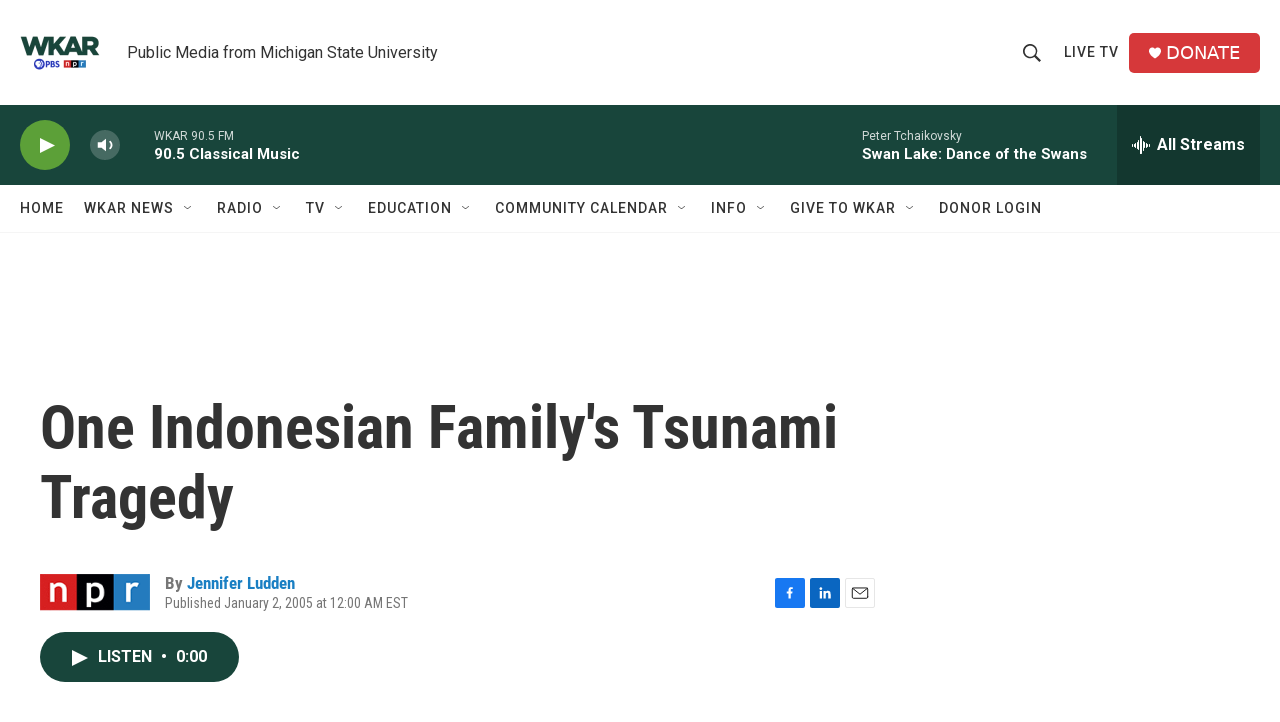

--- FILE ---
content_type: text/html; charset=utf-8
request_url: https://www.google.com/recaptcha/api2/aframe
body_size: 266
content:
<!DOCTYPE HTML><html><head><meta http-equiv="content-type" content="text/html; charset=UTF-8"></head><body><script nonce="BHMC1oALpihEj8I9Gn1iOg">/** Anti-fraud and anti-abuse applications only. See google.com/recaptcha */ try{var clients={'sodar':'https://pagead2.googlesyndication.com/pagead/sodar?'};window.addEventListener("message",function(a){try{if(a.source===window.parent){var b=JSON.parse(a.data);var c=clients[b['id']];if(c){var d=document.createElement('img');d.src=c+b['params']+'&rc='+(localStorage.getItem("rc::a")?sessionStorage.getItem("rc::b"):"");window.document.body.appendChild(d);sessionStorage.setItem("rc::e",parseInt(sessionStorage.getItem("rc::e")||0)+1);localStorage.setItem("rc::h",'1769863641325');}}}catch(b){}});window.parent.postMessage("_grecaptcha_ready", "*");}catch(b){}</script></body></html>